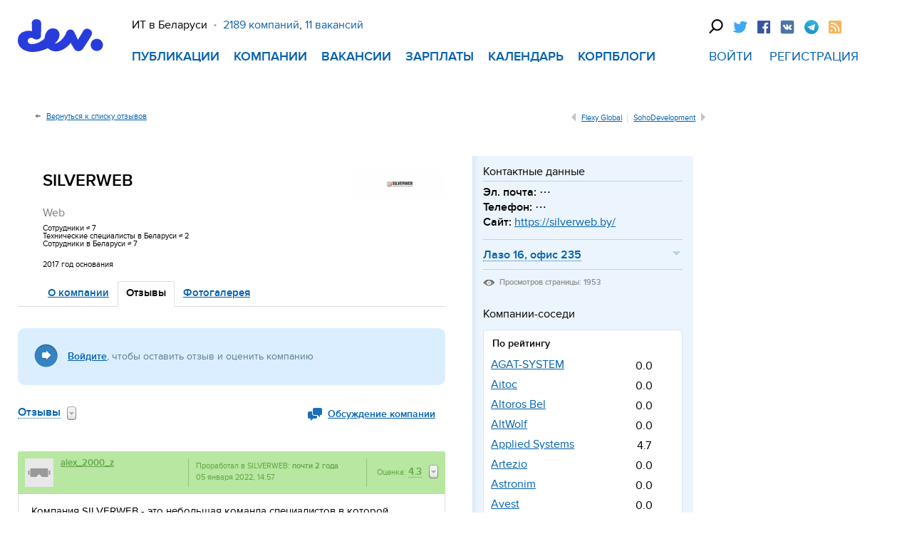

--- FILE ---
content_type: text/html; charset=utf-8
request_url: https://companies.devby.io/silverweb/reviews
body_size: 9350
content:
<html>
<head>
<meta content="authenticity_token" name="csrf-param" />
<meta content="c78NHZbNWf7hKlMnFaMyowhTPu/QzBrIGmgWTOXPsnM=" name="csrf-token" />


<title>SILVERWEB  в Минске, вакансии, обсуждение и отзывы об SILVERWEB на dev.by</title>


  <meta content="text/html; charset=utf-8" http-equiv="Content-Type">
  <meta content="no-referrer-when-downgrade" name="referrer">
  <meta content="9c93b656c01e1a8959317dce" name="verify-reformal">
  <meta content="4_7nDd9QVwkpSJme1SVBmiWx4nrajm9t3aRqOgyeOEc" name="google-site-verification">
  <meta content="ddd822b9145a4e67" name="yandex-verification">

  <meta name="data-layer" content='{}'>

  <script type="e12f5d8d4f799acea96cd4a1-text/javascript">
    window.dataLayer = window.dataLayer || [];
    try { var metaDataLayer = JSON.parse(document.head.querySelector('meta[name=data-layer]').content); }
    catch(e) { var metaDataLayer = JSON.parse('{}'); }
    window.dataLayer.push(metaDataLayer);
  </script>


  <script type="e12f5d8d4f799acea96cd4a1-text/javascript">(function(w,d,s,l,i){w[l]=w[l]||[];w[l].push({'gtm.start':
  new Date().getTime(),event:'gtm.js'});var f=d.getElementsByTagName(s)[0],
  j=d.createElement(s),dl=l!='dataLayer'?'&l='+l:'';j.async=true;j.src=
  'https://www.googletagmanager.com/gtm.js?id='+i+dl;f.parentNode.insertBefore(j,f);
  })(window,document,'script','dataLayer','GTM-KH6BSLJ');</script>


  <script src="https://www.google.com/recaptcha/api.js?render=6LearF8UAAAAANCBU__yBpFUMde8sw-rZbAZTprP" type="e12f5d8d4f799acea96cd4a1-text/javascript"></script>


  <noscript><iframe src="https://www.googletagmanager.com/ns.html?id=GTM-KH6BSLJ" height="0" width="0" style="display:none;visibility:hidden"></iframe></noscript>


  <script src="https://yastatic.net/pcode/adfox/loader.js" crossorigin="anonymous" type="e12f5d8d4f799acea96cd4a1-text/javascript"></script>




  <link rel="dns-prefetch" href="https://www.googletagmanager.com"><link rel="preconnect" href="https://www.googletagmanager.com">
  <link rel="dns-prefetch" href="https://www.google-analytics.com"><link rel="preconnect" href="https://www.google-analytics.com">
  <link rel="dns-prefetch" href="https://www.facebook.com"><link rel="preconnect" href="https://www.facebook.com">
  <link rel="dns-prefetch" href="https://connect.facebook.net"><link rel="preconnect" href="https://connect.facebook.net">
  <link rel="dns-prefetch" href="https://ads.adfox.ru"><link rel="preconnect" href="https://ads.adfox.ru">
  <link rel="dns-prefetch" href="https://banners.adfox.ru"><link rel="preconnect" href="https://banners.adfox.ru">
  <link rel="dns-prefetch" href="https://mc.yandex.ru"><link rel="preconnect" href="https://mc.yandex.ru">
  <link rel="dns-prefetch" href="https://yastatic.net"><link rel="preconnect" href="https://yastatic.net">
  <link rel="dns-prefetch" href="https://widget.intercom.io"><link rel="preconnect" href="https://widget.intercom.io">

  <link href='https://primeassets.devby.io/assets/favicon/apple-touch-icon-34ea8c2fd5c10e48f6a67a530d5466b3.png' rel='apple-touch-icon' sizes='180x180'>
<link href='https://primeassets.devby.io/assets/favicon/favicon-32x32-360b0340c4ac077138720e027e9ee4e0.png' rel='icon' sizes='32x32' type='image/png'>
<link href='https://primeassets.devby.io/assets/favicon/favicon-16x16-60d8c32d6335738c60764a932753884f.png' rel='icon' sizes='16x16' type='image/png'>
<link href='https://primeassets.devby.io/assets/favicon/manifest-1a1b20e35968d72a5be367283f57941d.json' rel='manifest'>
<link color='#0c62ad' href='https://primeassets.devby.io/assets/favicon/safari-pinned-tab-2a0b6d569010ce000ab8f60fdc41d619.svg' rel='mask-icon'>
<link href='https://primeassets.devby.io/assets/favicon/favicon-devby-83a723a86b3fd7878417b03ddd651b84.ico' rel='shortcut icon'>
<meta content='https://primeassets.devby.io/assets/favicon/browserconfig-db03ee87c118553db11f610ac9799f14.xml' name='msapplication-config'>
<meta content='#0c62ad' name='theme-color'>




<link href="https://primeassets.devby.io/assets/application-1f364dbf8ad3f5c725964e77e8aef9a6.css" media="all" rel="stylesheet" type="text/css" />

<script src="https://primeassets.devby.io/assets/application-be75df4e55f5f14e814642be3bda1761.js" type="e12f5d8d4f799acea96cd4a1-text/javascript"></script>

<!--[if lt IE 9]
<script src="http://html5shim.googlecode.com/svn/trunk/html5.js"></script>
<script src="http://ie7-js.googlecode.com/svn/version/2.1(beta4)/IE9.js"></script>
<div style='clear:both;height:59px;padding:0 0 0 15px;position:relative'><a href="http://windows.microsoft.com/en-US/internet-explorer/products/ie/home?ocid=ie6_countdown_bannercode"><img src="http://storage.ie6countdown.com/assets/100/images/banners/warning_bar_0016_russian.jpg" border="0" height="42" width="820" alt="You are using an outdated browser. For a faster, safer browsing experience, upgrade for free today."></a></div>
-->

<meta content='width=1240' name='viewport'>
</head>
<body>
<div class='page'>
<div class='page__top-banner'>
<div class='banner__fullwidth'>
<!--AdFox START-->
<!--dsail-Minsk-->
<!--Площадка: Dev.by / Dev.by / 100%*250-->
<!--Категория: <не задана>-->
<!--Тип баннера: Перетяжка 100%-->
<div id="adfox_1489491267455316"></div>
<script type="e12f5d8d4f799acea96cd4a1-text/javascript">
    window.Ya.adfoxCode.create({
        ownerId: 239538,
        containerId: 'adfox_1489491267455316',
        params: {
            p1: 'buwmz',
            p2: 'y',
            puid1: '',
            puid2: '',
            puid3: '',
            puid4: '',
            puid6: '',
            puid8: '',
            puid11: '',
            puid12: '',
            puid21: '',
            puid22: '',
            puid27: '',
            puid33: '',
            puid51: '',
            puid52: '',
            puid55: ''
        }
    });
</script>

<!--AdFox START-->
<!--devby-->
<!--Площадка: dev.by / * / *-->
<!--Тип баннера: Текстовая растяжка в шапке-->
<!--Расположение: <верх страницы>-->
<div id="adfox_155067646984431870"></div>
<script type="e12f5d8d4f799acea96cd4a1-text/javascript">
    window.Ya.adfoxCode.create({
        ownerId: 239987,
        containerId: 'adfox_155067646984431870',
        params: {
            pp: 'g',
            ps: 'cbxm',
            p2: 'ggwr'
        }
    });
</script>

</div>

</div>
<div class='page__container page__container--header page__container--wide'>
<div class='page__header'>
<div class='header clearfix'>
<div class='header__item header__item--logo'>
<a href="https://devby.io/" class="header__logo"></a>
<div class='header__mobile-controls'>
<div class='header__mobile-controls-item'>
<a href="" class="page-search js-page-search"></a>
<div class='search-pane search-pane--hidden'>
<div class='search-pane__container'>
<form action='https://www.google.com/cse' class='search-pane__form' method='GET'>
<input class='search-pane__input' name='q' placeholder='Поиск по сайту' type='text'>
<input name='cx' type='hidden' value='017818143311378779828:hkz7dyja5dc'>
<input name='ie' type='hidden' value='UTF-8'>
<input class='search-pane__submit' type='submit' value=''>
</form>
<div class='search-pane__close-button js-search-pane__close-button'>
<?xml version='1.0' encoding='utf-8'?>

<svg width="64" version="1.1" xmlns="http://www.w3.org/2000/svg" height="64" viewbox="0 0 64 64" enable-background="new 0 0 64 64" xmlns:xlink="http://www.w3.org/1999/xlink">
  <g>
    <path fill="#e8ebed" d="M28.941,31.786L0.613,60.114c-0.787,0.787-0.787,2.062,0,2.849c0.393,0.394,0.909,0.59,1.424,0.59   c0.516,0,1.031-0.196,1.424-0.59l28.541-28.541l28.541,28.541c0.394,0.394,0.909,0.59,1.424,0.59c0.515,0,1.031-0.196,1.424-0.59   c0.787-0.787,0.787-2.062,0-2.849L35.064,31.786L63.41,3.438c0.787-0.787,0.787-2.062,0-2.849c-0.787-0.786-2.062-0.786-2.848,0   L32.003,29.15L3.441,0.59c-0.787-0.786-2.061-0.786-2.848,0c-0.787,0.787-0.787,2.062,0,2.849L28.941,31.786z"></path>
  </g>
</svg>

</div>
</div>
</div>

</div>
<div class='header__mobile-controls-item'>
<div class='mobile-menu'>
<div class='mobile-menu__button js-mobile-menu__button'></div>
<div class='mobile-menu__list mobile-menu__list--hidden'>
<div class='mobile-menu__close-button js-mobile-menu__close-button'>
<?xml version='1.0' encoding='utf-8'?>

<svg width="64" version="1.1" xmlns="http://www.w3.org/2000/svg" height="64" viewbox="0 0 64 64" enable-background="new 0 0 64 64" xmlns:xlink="http://www.w3.org/1999/xlink">
  <g>
    <path fill="#e8ebed" d="M28.941,31.786L0.613,60.114c-0.787,0.787-0.787,2.062,0,2.849c0.393,0.394,0.909,0.59,1.424,0.59   c0.516,0,1.031-0.196,1.424-0.59l28.541-28.541l28.541,28.541c0.394,0.394,0.909,0.59,1.424,0.59c0.515,0,1.031-0.196,1.424-0.59   c0.787-0.787,0.787-2.062,0-2.849L35.064,31.786L63.41,3.438c0.787-0.787,0.787-2.062,0-2.849c-0.787-0.786-2.062-0.786-2.848,0   L32.003,29.15L3.441,0.59c-0.787-0.786-2.061-0.786-2.848,0c-0.787,0.787-0.787,2.062,0,2.849L28.941,31.786z"></path>
  </g>
</svg>

</div>
<div class='mobile-menu__list-item'>
<a href="https://devby.io/?publication=true">Публикации</a>
</div>
<div class='mobile-menu__list-item'>
<a href="https://companies.devby.io/">Компании</a>
</div>
<div class='mobile-menu__list-item'>
<a href="https://jobs.devby.io/">Вакансии</a>
</div>
<div class='mobile-menu__list-item'>
<a href="https://salaries.devby.io/">Зарплаты</a>
</div>
<div class='mobile-menu__list-item'>
<a href="https://events.devby.io/">Календарь</a>
</div>
<div class='mobile-menu__list-item'>
<a href="https://devby.io//blogs">Корпблоги</a>
</div>
<div class='mobile-menu__socials'>
<div class='social'>
<div class='social__item'>
<a href="" class="page-search js-page-search"></a>
<div class='search-pane search-pane--hidden'>
<div class='search-pane__container'>
<form action='https://www.google.com/cse' class='search-pane__form' method='GET'>
<input class='search-pane__input' name='q' placeholder='Поиск по сайту' type='text'>
<input name='cx' type='hidden' value='017818143311378779828:hkz7dyja5dc'>
<input name='ie' type='hidden' value='UTF-8'>
<input class='search-pane__submit' type='submit' value=''>
</form>
<div class='search-pane__close-button js-search-pane__close-button'>
<?xml version='1.0' encoding='utf-8'?>

<svg width="64" version="1.1" xmlns="http://www.w3.org/2000/svg" height="64" viewbox="0 0 64 64" enable-background="new 0 0 64 64" xmlns:xlink="http://www.w3.org/1999/xlink">
  <g>
    <path fill="#e8ebed" d="M28.941,31.786L0.613,60.114c-0.787,0.787-0.787,2.062,0,2.849c0.393,0.394,0.909,0.59,1.424,0.59   c0.516,0,1.031-0.196,1.424-0.59l28.541-28.541l28.541,28.541c0.394,0.394,0.909,0.59,1.424,0.59c0.515,0,1.031-0.196,1.424-0.59   c0.787-0.787,0.787-2.062,0-2.849L35.064,31.786L63.41,3.438c0.787-0.787,0.787-2.062,0-2.849c-0.787-0.786-2.062-0.786-2.848,0   L32.003,29.15L3.441,0.59c-0.787-0.786-2.061-0.786-2.848,0c-0.787,0.787-0.787,2.062,0,2.849L28.941,31.786z"></path>
  </g>
</svg>

</div>
</div>
</div>

</div>
<div class='social__item'>
<a href="https://devby.io/twitter"><div class='social__link social__link--tw'></div>
</a></div>
<div class='social__item'>
<a href="https://devby.io/facebook"><div class='social__link social__link--fb'></div>
</a></div>
<div class='social__item'>
<a href="https://devby.io/vk"><div class='social__link social__link--vk'></div>
</a></div>
<div class='social__item'>
<a href="https://devby.io/telegram"><div class='social__link social__link--tg'></div>
</a></div>
<div class='social__item'>
<a href="https://devby.io/rss"><div class='social__link social__link--rss'></div>
</a></div>
</div>

</div>
</div>
</div>

</div>
</div>
</div>
<div class='header__item header__item--main'>
<div class='header__main-info'>
<div class='header__main-info-item'>ИТ в Беларуси</div>
<span class='header__bullet'>&middot</span>
<a href="https://companies.devby.io/" class="header__main-info-item header__main-info-item--blue">2189 компаний</a>,
<!--
<a href="https://devby.io/users" class="header__main-info-item header__main-info-item--blue">190995 пользователей</a>,
-->
<a href="https://jobs.devby.io/" class="header__main-info-item header__main-info-item--blue">11 вакансий</a>
</div>
<div class='header__navigation'>
<div class='header__navigation-item'>
<a href="https://devby.io/" class="header__navigation-link">Публикации</a>
</div>
<div class='header__navigation-item'>
<a href="https://companies.devby.io/" class="header__navigation-link">Компании</a>
</div>
<div class='header__navigation-item'>
<a href="https://jobs.devby.io/" class="header__navigation-link">Вакансии</a>
</div>
<div class='header__navigation-item'>
<a href="https://salaries.devby.io/" class="header__navigation-link">Зарплаты</a>
</div>
<div class='header__navigation-item'>
<a href="https://events.devby.io/" class="header__navigation-link">Календарь</a>
</div>
<div class='header__navigation-item'>
<a href="https://devby.io//blogs" class="header__navigation-link">Корпблоги</a>
</div>
</div>

</div>
<div class='header__item header__item--right'>
<div class='social'>
<div class='social__item'>
<a href="" class="page-search js-page-search"></a>
<div class='search-pane search-pane--hidden'>
<div class='search-pane__container'>
<form action='https://www.google.com/cse' class='search-pane__form' method='GET'>
<input class='search-pane__input' name='q' placeholder='Поиск по сайту' type='text'>
<input name='cx' type='hidden' value='017818143311378779828:hkz7dyja5dc'>
<input name='ie' type='hidden' value='UTF-8'>
<input class='search-pane__submit' type='submit' value=''>
</form>
<div class='search-pane__close-button js-search-pane__close-button'>
<?xml version='1.0' encoding='utf-8'?>

<svg width="64" version="1.1" xmlns="http://www.w3.org/2000/svg" height="64" viewbox="0 0 64 64" enable-background="new 0 0 64 64" xmlns:xlink="http://www.w3.org/1999/xlink">
  <g>
    <path fill="#e8ebed" d="M28.941,31.786L0.613,60.114c-0.787,0.787-0.787,2.062,0,2.849c0.393,0.394,0.909,0.59,1.424,0.59   c0.516,0,1.031-0.196,1.424-0.59l28.541-28.541l28.541,28.541c0.394,0.394,0.909,0.59,1.424,0.59c0.515,0,1.031-0.196,1.424-0.59   c0.787-0.787,0.787-2.062,0-2.849L35.064,31.786L63.41,3.438c0.787-0.787,0.787-2.062,0-2.849c-0.787-0.786-2.062-0.786-2.848,0   L32.003,29.15L3.441,0.59c-0.787-0.786-2.061-0.786-2.848,0c-0.787,0.787-0.787,2.062,0,2.849L28.941,31.786z"></path>
  </g>
</svg>

</div>
</div>
</div>

</div>
<div class='social__item'>
<a href="https://devby.io/twitter"><div class='social__link social__link--tw'></div>
</a></div>
<div class='social__item'>
<a href="https://devby.io/facebook"><div class='social__link social__link--fb'></div>
</a></div>
<div class='social__item'>
<a href="https://devby.io/vk"><div class='social__link social__link--vk'></div>
</a></div>
<div class='social__item'>
<a href="https://devby.io/telegram"><div class='social__link social__link--tg'></div>
</a></div>
<div class='social__item'>
<a href="https://devby.io/rss"><div class='social__link social__link--rss'></div>
</a></div>
</div>

<div class='sign-in'>
<a href="https://companies.devby.io/login" class="sign-in__link-in">Войти</a>
<a href="https://companies.devby.io/registration" class="sign-in__link-in">Регистрация</a>
</div>

</div>
</div>

</div>
</div>
<div class='page__container page__container--content page__container--wide' id='page-branding-container'>
<div class='page__content'>

<div class='page__main-content'>

<div class='dev-center banner_926_48'>
<div class="dev-advr-926-48">
  <!--AdFox START-->
  <!--devby-->
  <!--Площадка: dev.by / Весь сайт / 3. Растяжка под шапкой-->
  <!--Категория: <не задана>-->
  <!--Тип баннера: 3. Растяжка под шапкой-->
  <script type="e12f5d8d4f799acea96cd4a1-text/javascript">
  <!--
  if (typeof(pr) == 'undefined') { var pr = Math.floor(Math.random() * 4294967295) + 1; }
  if (typeof(document.referrer) != 'undefined') {
    if (typeof(afReferrer) == 'undefined') {
      afReferrer = encodeURIComponent(document.referrer);
    }
  } else {
    afReferrer = '';
  }
  var addate = new Date();
  document.write('<scr' + 'ipt type="text/javascript" src="//ads.adfox.ru/239987/prepareCode?p1=bswqr&amp;p2=feut&amp;pct=a&amp;pfc=a&amp;pfb=a&amp;plp=a&amp;pli=a&amp;pop=a&amp;pr=' + pr +'&amp;pt=b&amp;pd=' + addate.getDate() + '&amp;pw=' + addate.getDay() + '&amp;pv=' + addate.getHours() + '&amp;prr=' + afReferrer + '"><\/scr' + 'ipt>');
  // -->
  </script>
  <!--AdFox END-->
</div>

</div>
<div class='dev-center bread-crumbs'>
<div class='widget-bread-crumbs clearfix'>
<div class='left'>
<a href="https://companies.devby.io/silverweb/reviews" class="a-prev">Вернуться к списку отзывов</a>
</div>
<div class='right'>
<a href="/flexy-global" class="first ">Flexy Global</a>
<a href="/sohodevelopment" class="last">SohoDevelopment</a>
</div>
</div>

</div>
<div class='dev-center companies'>
<div class='colums-table'>
<div class='dev-left col1'>
<div class='widget-companies-header' page='index'>
<div class='clearfix'>
<div class='left'><h1>SILVERWEB</h1><div class='full-name'>
<span class='gray'>
Web
</span>
</div>
<div class='data-info'>
<span>Сотрудники</span>
<span class='employee-count'>
&asymp;
7
</span>
<br>
<span>Технические специалисты в Беларуси</span>
<span class='employee-count'>
&asymp;
2
</span>
<br>
<span>Сотрудники в Беларуси</span>
<span class='employee-count'>
&asymp;
7
</span>
</div>
<div class='data-info'>
<span>
2017
год основания
</span>
</div>
</div>
<div class='right'>
<img alt="Bf504aa56118d932a8c63e3a1421d941" src="https://primeassets.devby.io/system/companies/logos/77683/pre_medium_white/bf504aa56118d932a8c63e3a1421d941.jpg" />
</div>
</div>
<ul class='list-style-filter'>
<li>
<a href='/silverweb'>О компании</a>
</li>
<!-- %li{ :class => active_class(["discussions"], ["companies"])} -->
<!-- %a{ :href => company_discussions_path(@company) } Обсуждение -->
<!-- %span.gray -->
<!-- = @company.comment_threads.size -->
<!-- - if current_user.present? -->
<!-- - new_count = LoggedView.unread_count @company.id, @company.class.name, current_user.id -->
<!-- - if new_count > 0 -->
<!-- = "+" + new_count.to_s -->
<li class='active'>
<a href='/silverweb/reviews'>Отзывы</a>
</li>
<li>
<a href='/silverweb/galleries'>Фотогалерея</a>
</li>
</ul>
</div>

<div class='widget-companies-reviews'>
<div class='no-company-review bfr-dev-info-arrow'>
<a href="/login">Войдите</a>, чтобы оставить отзыв и оценить компанию
</div>
<div class='clearfix'>
<div class='left'>
<h3 data-toggle='modal' href='#popup-filter-reviews'>
<a href=''>Отзывы</a>
</h3>
<i class='icon-dev-btn-small b-comment' data-toggle='modal' href='#popup-filter-reviews'></i>
<div class='modal hide nobg' data-bg='false' id='popup-filter-reviews'>
<div class='modal-header'>
<a class='close' data-dismiss='modal'></a>
<h3>Показывать отзывы</h3>
</div>
<div class='modal-body'>
<div class='popup-filter-reviews-form'>
<form action='/silverweb/reviews' method='GET'>
<input name='show_reviews' type='hidden' value='show_reviews'>
<div class='fields'>
<div class='field'>
<h4>По должности</h4>
<ul>
<li>
<input class='s-checkbox' id='wd_programmer' name='reviews_search[career]' type='checkbox' value='1'>
<label class='s-label' for='wd_programmer'>Программисты</label>
</li>
<li>
<input class='s-checkbox' id='wd_manager' name='reviews_search[career]' type='checkbox' value='2'>
<label class='s-label' for='wd_manager'>Менеджеры</label>
</li>
<li>
<input class='s-checkbox' id='wd_tester' name='reviews_search[career]' type='checkbox' value='4'>
<label class='s-label' for='wd_tester'>Тестировщики</label>
</li>
<li>
<input class='s-checkbox' id='wd_ba' name='reviews_search[career]' type='checkbox' value='3'>
<label class='s-label' for='wd_ba'>Бизнес-аналитики</label>
</li>
<li>
<input class='s-checkbox' id='wd_other' name='reviews_search[career]' type='checkbox' value='5'>
<label class='s-label' for='wd_other'>Остальные</label>
</li>
</ul>
</div>
<div class='field'>
<h4>По опыту работы</h4>
<ul>
<li>
<input class='s-checkbox' id='wd_y_1' name='reviews_search[age]' type='checkbox' value='0,1'>
<label class='s-label' for='wd_y_1'>меньше 1 года</label>
</li>
<li>
<input class='s-checkbox' id='wd_y1_3' name='reviews_search[age]' type='checkbox' value='1,3'>
<label class='s-label' for='wd_y1_3'>1 – 3 года</label>
</li>
<li>
<input class='s-checkbox' id='wd_y3_5' name='reviews_search[age]' type='checkbox' value='3,5'>
<label class='s-label' for='wd_y3_5'>3 – 5 лет</label>
</li>
<li>
<input class='s-checkbox' id='wd_y_5' name='reviews_search[age]' type='checkbox' value='5,99'>
<label class='s-label' for='wd_y_5'>больше 5 лет</label>
</li>
</ul>
</div>
<div class='field'>
<h4>По окраске</h4>
<ul>
<li>
<input class='s-checkbox' id='wd_positive' name='reviews_search[rate]' type='checkbox' value='4,5'>
<label class='s-label' for='wd_positive'>Положительные</label>
</li>
<li>
<input class='s-checkbox' id='wd_neutral' name='reviews_search[rate]' type='checkbox' value='3'>
<label class='s-label' for='wd_neutral'>Нейтральные</label>
</li>
<li>
<input class='s-checkbox' id='wd_negative' name='reviews_search[rate]' type='checkbox' value='1,3'>
<label class='s-label' for='wd_negative'>Негативные</label>
</li>
</ul>
</div>
<div class='clear'></div>
<div class='field'>
<h4>По статусу</h4>
<ul>
<li>
<input class='s-checkbox' id='wd_current' name='reviews_search[current]' type='checkbox' value='true'>
<label class='s-label' for='wd_current'>Текущие сотрудники</label>
</li>
<li>
<input class='s-checkbox' id='wd_former' name='reviews_search[current]' type='checkbox' value='false'>
<label class='s-label' for='wd_former'>Бывшие</label>
</li>
</ul>
</div>
<div class='field f-width'>
<h4>По профессиональному уровню</h4>
<ul>
<li>
<input class='s-checkbox' id='wd_junior' name='reviews_search[position]' type='checkbox' value='Junior'>
<label class='s-label' for='wd_junior'>Juniors</label>
</li>
<li>
<input class='s-checkbox' id='wd_mids' name='reviews_search[position]' type='checkbox' value='Mid'>
<label class='s-label' for='wd_mids'>Mids</label>
</li>
<li>
<input class='s-checkbox' id='wd_senior' name='reviews_search[position]' type='checkbox' value='Senior'>
<label class='s-label' for='wd_senior'>Senior</label>
</li>
</ul>
</div>
<div class='clear'></div>
</div>
<div class='modal-footer'>
<input class='btn blue b-show-company' type='submit' value='Показать'>
<a class='a-cancel' data-dismiss='modal' href='#'>Отмена</a>
</div>
</form>
</div>
</div>
</div>

</div>
<div class='right'>
<a href="/silverweb/discussions" class="bfr-dev-discussions">Обсуждение компании</a>
</div>
</div>

<div class='widget-reviews'>
<div class='review item-body' data-id='3362'>
<div class='popup-assessment-reviews modal hide nobg' data-bg='false' id='popup-assessment-reviews-3362'>
<div class='modal-header'>
<a class='close' data-dismiss='modal'></a>
</div>
<div class='modal-body'>
<table>
<tr>
<td class='item nowrap'>Заработная плата</td>
<td>
<div class='value'>4</div>
</td>
</tr>
<tr>
<td class='item nowrap'>Ежедневные задачи, работа над проектом</td>
<td>
<div class='value'>4</div>
</td>
</tr>
<tr>
<td class='item nowrap'>Команда</td>
<td>
<div class='value'>5</div>
</td>
</tr>
<tr>
<td class='item nowrap'>Комфорт</td>
<td>
<div class='value'>3</div>
</td>
</tr>
<tr>
<td class='item nowrap'>Карьерный рост</td>
<td>
<div class='value'>4</div>
</td>
</tr>
<tr>
<td class='item nowrap'>Профессиональное развитие</td>
<td>
<div class='value'>5</div>
</td>
</tr>
<tr>
<td class='item nowrap'>Непосредственный руководитель</td>
<td>
<div class='value'>5</div>
</td>
</tr>
<tr>
<td class='item nowrap'>Высшее руководство</td>
<td>
<div class='value'>5</div>
</td>
</tr>
<tr>
<td class='item nowrap'>Социальный пакет и нефинансовые бонусы</td>
<td>
<div class='value'>3</div>
</td>
</tr>
<tr>
<td class='item nowrap'>Имидж компании</td>
<td>
<div class='value'>5</div>
</td>
</tr>
</table>
</div>
</div>

<div class='clearfix green review-header'>
<div class='block data-user'>
<img alt="Missing" src="https://primeassets.devby.io/images/users/thumb/missing.png" />
<div class='no user-info'></div>
<a href="https://id.devby.io/users/alex_2000_z" class="a-username">alex_2000_z</a>
<div class='label-for-user'>

</div>
</div>
<div class='block data-time'>
Проработал в <a href="https://companies.devby.io/silverweb" class="a-link">SILVERWEB</a>: <strong> почти 2 года</strong>
<time datetime="2022-01-05T14:57:33+03:00">05 января 2022, 14:57</time>
</div>
<div class='block data-rating'>
Оценка:
<span data-toggle='modal' href='#popup-assessment-reviews-3362'>
<a class='a-brd bld'>
4.3
</a>
<i class='icon-dev-btn-small b-assessment'></i>
</span>
</div>
</div>
<div class='review-body clearfix'>
<div class='form-edit-review form-review'>
<div class='text'>
<p>Компания SILVERWEB - это небольшая команда специалистов в которой работают люди, желающие выполнять свою работу на высоком уровне. В процессе работы появляются самые разные задачи, которые требуют как профессиональных знаний,  так и творческого подхода.</p>

<h2>Плюсы</h2>
<p>Атмосфера в коллективе доброжелательная. Заработная плата ограничена лишь желанием трудится и навыками, и растёт с повышением каждого из параметров.  </p>

<h2>Минусы</h2>
<p>В офисе прохладно.</p>

</div>

</div>
<div class='review-menu clearfix'>
<div class='left'>
<a href="/silverweb/reviews/3362" class="a-reply">Комментарии</a>
<span class='recomment-counter'>
0
</span>
<div class='complain-wrap'>
<form action="/complain/3362/Review" class="button_to" data-remote="true" method="post"><div><input class="a-complain" data-ajax="true" type="submit" value="Пожаловаться" /><input name="authenticity_token" type="hidden" value="c78NHZbNWf7hKlMnFaMyowhTPu/QzBrIGmgWTOXPsnM=" /></div></form>
</div>
</div>
<div class='right'>
<div class='data-rate'>
<div class='current-results'>
<i class='icon-dev-rate-up'></i>
<strong class='plus'>0</strong>
<i class='icon-dev-rate-down'></i>
<strong class='minus'>0</strong>
</div>
</div>
</div>
</div>
</div>
</div>

</div>
<div class='bl-pagination review'>
<div class='pagination'></div>
</div>
</div>

</div>
<div class='dev-right col2'>
<div class='widget-block'>
<div class='sidebar-for-companies'>
<div class='sidebar-views-contacts h-card vcard'>
<h2>Контактные данные</h2>
<div class='fn org hidden'>
ИП Луговский Евгений Николаевич
</div>
<ul>
<li>
Эл. почта:
<span data-verify="MVB2MVhKU1AxMXFNRXZIT2pkRVJXNTlROWFpcjlFK2VDdGxUaXJoSUVQUT0tLUxiNllqWkJBV3BQd3JTaWhjbkJiVEE9PQ==--e9c6470fab4327c40e52d2e612e2937ac625e5c2">⋯</span>
</li>
<li>
Телефон:
<span data-verify="RGp5TjI2dGtOZUtiSGVZRytndXEzSWZEMkxjbGNGZkFpeTltWmpXRUxwUT0tLUIvNnV5alkrN2tiYlNUVDlRSFo0TGc9PQ==--439092cc448267d9f27cc2c47b4cf5cdf5a480fa">⋯</span>
</li>
<li>
Сайт:
<a href="https://silverweb.by/" class="url" target="_blank">https://silverweb.by/</a>
</li>
</ul>
<div class='list-contacts'>
<div class='block-contacts'>
<i></i>
<strong class='label'>
Лазо 16, офис 235
</strong>
<div class='info-ofice'>
<span class='street-address'>
Лазо 16, офис 235
</span>
</div>
</div>
</div>
<div class='info-company-panel'>
<span>
<i class='icon-dev-show'></i>
Просмотров страницы: 1953
</span>
</div>
<div class='clear'></div>
</div>

<div class='sidebar-companies-neighbours'>
<h2>Компании-соседи</h2>
<div companies_id='77683' id='neighbours'>
<h4>
По рейтингу
</h4>
<div class='wrapper-block-tabs-body' data-root='bl-companies-neighbours'>
<ul class='block-tabs-body' data-tab='0'>
<li>
<a href="https://companies.devby.io/agat-system" class="name">AGAT-SYSTEM</a>
<div class='rating'>
0.0
</div>
</li>
<li>
<a href="https://companies.devby.io/Aitoc" class="name">Aitoc</a>
<div class='rating'>
0.0
</div>
</li>
<li>
<a href="https://companies.devby.io/altoros-bel" class="name">Altoros Bel</a>
<div class='rating'>
0.0
</div>
</li>
<li>
<a href="https://companies.devby.io/altwolf" class="name">AltWolf</a>
<div class='rating'>
0.0
</div>
</li>
<li>
<a href="https://companies.devby.io/applied-systems" class="name">Applied Systems</a>
<div class='rating'>
4.7
</div>
</li>
<li>
<a href="https://companies.devby.io/artezio" class="name">Artezio</a>
<div class='rating'>
0.0
</div>
</li>
<li>
<a href="https://companies.devby.io/astronim" class="name">Astronim</a>
<div class='rating'>
0.0
</div>
</li>
<li>
<a href="https://companies.devby.io/avest" class="name">Avest</a>
<div class='rating'>
0.0
</div>
</li>
<li>
<a href="https://companies.devby.io/belabat" class="name">BelAbat</a>
<div class='rating'>
0.0
</div>
</li>
<li>
<a href="https://companies.devby.io/belhard" class="name">BELHARD</a>
<div class='rating'>
0.0
</div>
</li>
</ul>
</div>
</div>
</div>

</div>
</div>
<div class='widget-block resize-jobs'></div>

</div>
</div>
</div>

<div class='new-footer'>
<div class='new-footer__container'>
<div class='new-footer__item new-footer__item--first'>
<div class='new-footer__logo'>
<a href="https://devby.io/" class="header__logo"></a>
</div>
</div>
<div class='new-footer__item'>
<div class='new-footer__main-info'>
<div class='new-footer__logo--mobile'>
<a href="https://devby.io/" class="header__logo"></a>
</div>
<div class='new-footer__main-info__wrapper'>
<div class='new-footer__main-info-label'>ИТ в Беларуси</div>
</div>
</div>
<div class='new-footer__navigation'>
<div class='new-footer__navigation-container'>
<div class='new-footer__navigation-item'>
<a href="https://devby.io/" class="new-footer__navigation-link">Публикации</a>
<a href="https://companies.devby.io/" class="new-footer__navigation-link">Компании</a>
<a href="https://jobs.devby.io/" class="new-footer__navigation-link">Вакансии</a>
<a href="https://salaries.devby.io/" class="new-footer__navigation-link">Зарплаты</a>
<a href="https://events.devby.io/" class="new-footer__navigation-link">Календарь</a>
</div>
<div class='new-footer__navigation-item'>
<a href="https://devby.io/pages/contacts" class="new-footer__navigation-link">Контакты</a>
<a href="https://devby.io/pages/about" class="new-footer__navigation-link">О проекте</a>
<a href="https://devby.io/hr" class="new-footer__navigation-link">Реклама</a>
<a href="https://devby.io/faq" class="new-footer__navigation-link">Частые вопросы</a>
<a href="http://devby.reformal.ru" onclick="if (!window.__cfRLUnblockHandlers) return false; window.open('http://devby.reformal.ru');return false;" class="new-footer__navigation-link" data-cf-modified-e12f5d8d4f799acea96cd4a1-="">Oтзывы и предложения</a><script type="e12f5d8d4f799acea96cd4a1-text/javascript">
    var reformalOptions = {
        project_id: 85245,
        show_tab: false,
        project_host: "devby.reformal.ru",
        force_new_window: true
    };

    (function() {
        var script = document.createElement('script');
        script.type = 'text/javascript'; script.async = true;
        script.src = ('https:' == document.location.protocol ? 'https://' : 'http://') + 'media.reformal.ru/widgets/v3/reformal.js';
        document.getElementsByTagName('head')[0].appendChild(script);
    })();
</script>

</div>
<div class='new-footer__navigation-item'>
<div class='new-footer__navigation-item--sub new-footer__navigation-item--socials'>
<a href="https://devby.io/facebook" class="new-footer__navigation-link"><div class='new-footer__navigation-link-icon new-footer__navigation-link-icon--fb'></div>
<div class='new-footer__navigation-link-text'>Facebook</div>
</a><a href="https://devby.io/twitter" class="new-footer__navigation-link"><div class='new-footer__navigation-link-icon new-footer__navigation-link-icon--tw'></div>
<div class='new-footer__navigation-link-text'>Twitter</div>
</a><a href="https://devby.io/vk" class="new-footer__navigation-link"><div class='new-footer__navigation-link-icon new-footer__navigation-link-icon--vk'></div>
<div class='new-footer__navigation-link-text'>Вконтакте</div>
</a><a href="https://devby.io/telegram" class="new-footer__navigation-link"><div class='new-footer__navigation-link-icon new-footer__navigation-link-icon--tg'></div>
<div class='new-footer__navigation-link-text'>Telegram</div>
</a><a href="https://devby.io/rss" class="new-footer__navigation-link"><div class='new-footer__navigation-link-icon new-footer__navigation-link-icon--rss'></div>
<div class='new-footer__navigation-link-text'>RSS</div>
</a></div>
</div>
</div>

</div>
</div>
</div>
</div>

<div class='basement'>
<div class='basement__container'>
<div class='basement__info-items'>
<div class='basement__info-item'>&copy 2008&ndash;2021 ЗАО «Дев Бай Медиа»</div>
<div class='basement__info-item'>
<a href="https://devby.io/pages/agreement" class="basement__info-item-link">Пользовательское соглашение</a>
</div>
<div class='basement__info-item'>
<a href="https://devby.io/pages/editorial" class="basement__info-item-link">Редполитика</a>
</div>
</div>
<div class='basement__info-text'>
Перепечатка материалов dev.by возможна только с&nbsp;письменного разрешения редакции.<br> При&nbsp;цитировании обязательна прямая гиперссылка на&nbsp;соответствующие материалы. Пишите на&nbsp;<a href="/cdn-cgi/l/email-protection#f693929f829984b6929380d8948f"><span class="__cf_email__" data-cfemail="3257565b465d40725657441c504b">[email&#160;protected]</span></a>.
</div>
</div>
</div>

</div>
</div>
</div>
</div>
<script data-cfasync="false" src="/cdn-cgi/scripts/5c5dd728/cloudflare-static/email-decode.min.js"></script><script src="/cdn-cgi/scripts/7d0fa10a/cloudflare-static/rocket-loader.min.js" data-cf-settings="e12f5d8d4f799acea96cd4a1-|49" defer></script><script>(function(){function c(){var b=a.contentDocument||a.contentWindow.document;if(b){var d=b.createElement('script');d.innerHTML="window.__CF$cv$params={r:'9c092c2fee56eee6',t:'MTc2ODg1NTQ5My4wMDAwMDA='};var a=document.createElement('script');a.nonce='';a.src='/cdn-cgi/challenge-platform/scripts/jsd/main.js';document.getElementsByTagName('head')[0].appendChild(a);";b.getElementsByTagName('head')[0].appendChild(d)}}if(document.body){var a=document.createElement('iframe');a.height=1;a.width=1;a.style.position='absolute';a.style.top=0;a.style.left=0;a.style.border='none';a.style.visibility='hidden';document.body.appendChild(a);if('loading'!==document.readyState)c();else if(window.addEventListener)document.addEventListener('DOMContentLoaded',c);else{var e=document.onreadystatechange||function(){};document.onreadystatechange=function(b){e(b);'loading'!==document.readyState&&(document.onreadystatechange=e,c())}}}})();</script><script defer src="https://static.cloudflareinsights.com/beacon.min.js/vcd15cbe7772f49c399c6a5babf22c1241717689176015" integrity="sha512-ZpsOmlRQV6y907TI0dKBHq9Md29nnaEIPlkf84rnaERnq6zvWvPUqr2ft8M1aS28oN72PdrCzSjY4U6VaAw1EQ==" data-cf-beacon='{"rayId":"9c092c2fee56eee6","version":"2025.9.1","serverTiming":{"name":{"cfExtPri":true,"cfEdge":true,"cfOrigin":true,"cfL4":true,"cfSpeedBrain":true,"cfCacheStatus":true}},"token":"5a5e7be9633a45dc971e0e8df6bc57d4","b":1}' crossorigin="anonymous"></script>
</body>
</html>


--- FILE ---
content_type: image/svg+xml
request_url: https://primeassets.devby.io/assets/tg-logo-2f557c7c146179b5b7095b753f8000de.svg
body_size: 518
content:
<?xml version="1.0" encoding="utf-8"?>
<!-- Generator: Adobe Illustrator 16.0.4, SVG Export Plug-In . SVG Version: 6.00 Build 0)  -->
<!DOCTYPE svg PUBLIC "-//W3C//DTD SVG 1.1//EN" "http://www.w3.org/Graphics/SVG/1.1/DTD/svg11.dtd">
<svg version="1.1" id="Layer_1" xmlns="http://www.w3.org/2000/svg" xmlns:xlink="http://www.w3.org/1999/xlink" x="0px" y="0px"
	 width="595.279px" height="595.28px" viewBox="0 123.305 595.279 595.28" enable-background="new 0 123.305 595.279 595.28"
	 xml:space="preserve">
<linearGradient id="SVGID_1_" gradientUnits="userSpaceOnUse" x1="0.8005" y1="841.3281" x2="0.5505" y2="840.7448" gradientTransform="matrix(595.2803 0 0 -595.2803 -91.6357 501043.7188)">
	<stop  offset="0" style="stop-color:#37AEE2"/>
	<stop  offset="1" style="stop-color:#1E96C8"/>
</linearGradient>
<circle fill="url(#SVGID_1_)" cx="297.64" cy="420.945" r="297.64"/>
<path fill="#C8DAEA" d="M243.073,557.363c-9.643,0-8.004-3.641-11.329-12.822l-28.356-93.321l218.27-129.488"/>
<path fill="#A9C9DD" d="M243.073,557.363c7.441,0,10.729-3.402,14.882-7.44l39.686-38.59l-49.502-29.851"/>
<linearGradient id="SVGID_2_" gradientUnits="userSpaceOnUse" x1="0.7756" y1="841.0742" x2="0.9671" y2="840.7088" gradientTransform="matrix(323.6656 0 0 -271.4716 67.3613 228755.9375)">
	<stop  offset="0" style="stop-color:#EFF7FC"/>
	<stop  offset="1" style="stop-color:#FFFFFF"/>
</linearGradient>
<path fill="url(#SVGID_2_)" d="M248.133,481.49l119.948,88.62c13.688,7.552,23.566,3.642,26.977-12.708l48.825-230.083
	c4.999-20.042-7.64-29.132-20.734-23.187L136.448,414.683c-19.57,7.85-19.456,18.769-3.567,23.633l73.574,22.964l170.331-107.46
	c8.041-4.876,15.422-2.254,9.364,3.121"/>
</svg>


--- FILE ---
content_type: image/svg+xml
request_url: https://primeassets.devby.io/assets/rss-logo-460bd55f6dc6e94dc933935b453d2a76.svg
body_size: 433
content:
<?xml version="1.0" encoding="utf-8"?>
<!-- Generator: Adobe Illustrator 16.0.4, SVG Export Plug-In . SVG Version: 6.00 Build 0)  -->
<!DOCTYPE svg PUBLIC "-//W3C//DTD SVG 1.1//EN" "http://www.w3.org/Graphics/SVG/1.1/DTD/svg11.dtd">
<svg version="1.1" id="Layer_1" xmlns="http://www.w3.org/2000/svg" xmlns:xlink="http://www.w3.org/1999/xlink" x="0px" y="0px"
	 width="496.066px" height="496.067px" viewBox="49.607 172.912 496.066 496.067"
	 enable-background="new 49.607 172.912 496.066 496.067" xml:space="preserve">
<path fill="#FAB458" d="M496.067,172.912H99.213c-27.283,0-49.606,22.323-49.606,49.607v396.854
	c0,27.283,22.323,49.606,49.606,49.606h396.854c27.283,0,49.606-22.323,49.606-49.606V222.519
	C545.673,195.234,523.35,172.912,496.067,172.912z M161.222,594.568c-20.537,0-37.205-16.668-37.205-37.205
	s16.668-37.205,37.205-37.205s37.205,16.668,37.205,37.205S181.759,594.568,161.222,594.568z M340.674,594.568h-51.715
	c3.473-11.881,5.928-24.208,5.928-37.205c0-73.716-59.949-133.665-133.665-133.665c-2.977,0-5.978,0.074-8.93,0.298
	c-9.797,0.645-19.197,2.579-28.275,5.233v-51.12c8.185-1.687,16.47-3.051,25.026-3.597c4.019-0.248,8.086-0.397,12.179-0.397
	c101.049,0,183.271,82.198,183.271,183.272C344.493,570.112,343.154,582.539,340.674,594.568z M468.808,594.568H418.68
	c1.762-12.179,2.977-24.53,2.977-37.205c0-143.611-116.823-260.435-260.435-260.435c-12.675,0-25.026,1.215-37.205,2.977v-50.127
	c12.228-1.463,24.58-2.456,37.205-2.456c170.969,0,310.041,139.072,310.041,310.042
	C471.263,569.988,470.271,582.341,468.808,594.568z"/>
</svg>
